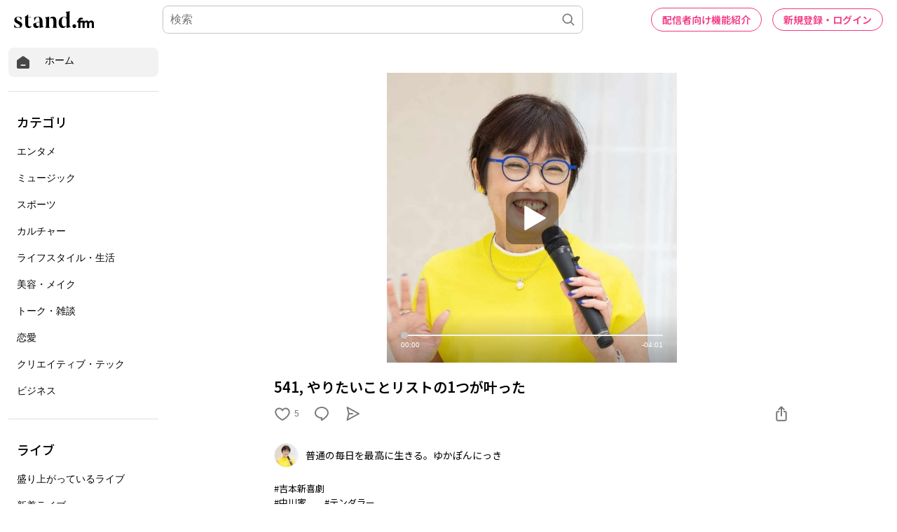

--- FILE ---
content_type: text/html; charset=utf-8
request_url: https://www.google.com/recaptcha/api2/aframe
body_size: 182
content:
<!DOCTYPE HTML><html><head><meta http-equiv="content-type" content="text/html; charset=UTF-8"></head><body><script nonce="2p32awQ5b5DKS6cgCA3usA">/** Anti-fraud and anti-abuse applications only. See google.com/recaptcha */ try{var clients={'sodar':'https://pagead2.googlesyndication.com/pagead/sodar?'};window.addEventListener("message",function(a){try{if(a.source===window.parent){var b=JSON.parse(a.data);var c=clients[b['id']];if(c){var d=document.createElement('img');d.src=c+b['params']+'&rc='+(localStorage.getItem("rc::a")?sessionStorage.getItem("rc::b"):"");window.document.body.appendChild(d);sessionStorage.setItem("rc::e",parseInt(sessionStorage.getItem("rc::e")||0)+1);localStorage.setItem("rc::h",'1768706290246');}}}catch(b){}});window.parent.postMessage("_grecaptcha_ready", "*");}catch(b){}</script></body></html>